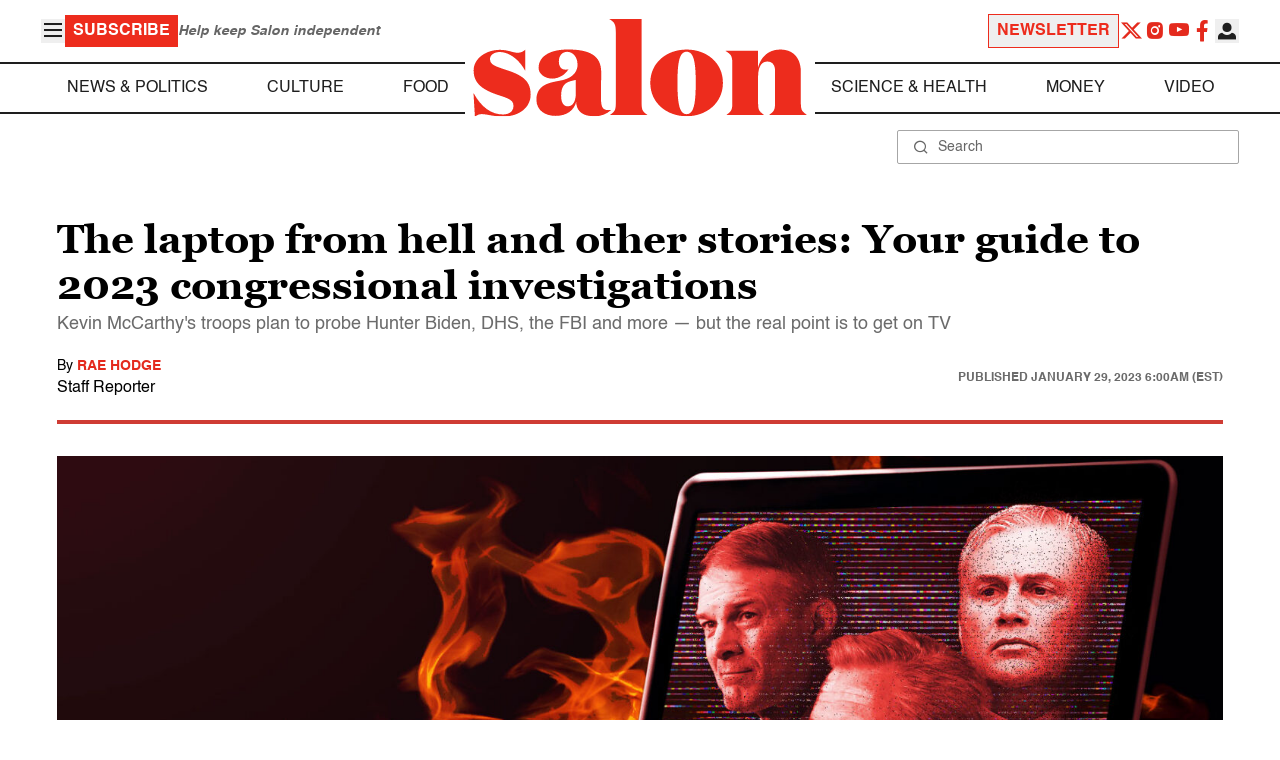

--- FILE ---
content_type: text/html
request_url: https://www.salon.com/2023/01/29/the-laptop-from-hell-and-other-stories-your-guide-to-2023-congressional-investigations/
body_size: 23352
content:
<!doctype html>
<html lang="en-US">
<head>
    <script>
        const subscriberUser = !!document.cookie.split('; ').find(row => row.startsWith('wordpress_subscriber_user='));
        
        const userDetails = subscriberUser ? JSON.parse(window.localStorage.getItem('userDetails')) : null;
        const darkModeEnabled = userDetails ? userDetails?.userPreferences?.darkMode === true : false;
        const stickyHeaderEnabled = userDetails ? userDetails?.userPreferences?.stickyHeader === true : false;
        const isPremium = userDetails ? userDetails?.accountPlan && userDetails?.accountPlan !== 'free' : false;
    
        if (darkModeEnabled) {
            document.documentElement.classList.add('dark');
        }

        if (isPremium) {
            document.documentElement.classList.add('premium');
        }
    </script>
    <!-- Google Tag Manager -->
    <script>(function(w,d,s,l,i){w[l]=w[l]||[];w[l].push({'gtm.start':
                new Date().getTime(),event:'gtm.js'});var f=d.getElementsByTagName(s)[0],
            j=d.createElement(s),dl=l!='dataLayer'?'&l='+l:'';j.async=true;j.src=
            'https://www.googletagmanager.com/gtm.js?id='+i+dl;f.parentNode.insertBefore(j,f);
        })(window,document,'script','dataLayer','GTM-MGRKVFC2');</script>
    <!-- End Google Tag Manager -->
    <meta charset="UTF-8" />
    <meta http-equiv="X-UA-Compatible" content="IE=edge">
    <meta name="viewport" content="width=device-width, initial-scale=1" />

    <!-- Google Fonts pre-connect 
    <link rel="preconnect" href="https://fonts.googleapis.com">
    <link rel="preconnect" href="https://fonts.gstatic.com" crossorigin> -->

    <!-- Favicons -->
    <link rel="apple-touch-icon" sizes="180x180" href="https://www.salon.com/app/themes/salon/assets/img/apple-touch-icon.png">
    <link rel="icon" type="image/png" sizes="32x32" href="https://www.salon.com/app/themes/salon/assets/img/favicon-32x32.png">
    <link rel="icon" type="image/png" sizes="16x16" href="https://www.salon.com/app/themes/salon/assets/img/favicon-16x16.png">
    <link rel="icon" type="image/png" href="https://www.salon.com/app/themes/salon/favicon.ico">
    <meta name="msapplication-TileColor" content="#000000">
    <meta name="theme-color" content="#ffffff">

    <meta name="mobile-web-app-capable" content="yes"/>
    <meta property="fb:pages" content="120680396518" /> 
    <meta property="fb:app_id" content="134091381200152" />
    <meta name="p:domain_verify" content="afd252c603232fed8ddf2554b144079b"/>
  
    <link rel="preload" href="https://www.salon.com/app/themes/salon/dist/assets/icomoon.woff" as="font" type="font/woff" crossorigin="anonymous">
    <link rel="preload" href="https://www.salon.com/app/themes/salon/dist/assets/Helvetica-Bold-subset.woff2" as="font" type="font/woff2" crossorigin="anonymous">
    <link rel="preload" href="https://www.salon.com/app/themes/salon/dist/assets/Helvetica-subset.woff2" as="font" type="font/woff2" crossorigin="anonymous">
    <link rel="preload" href="https://www.salon.com/app/themes/salon/dist/assets/Helvetica-Oblique-subset.woff2" as="font" type="font/woff2" crossorigin="anonymous">
    <link rel="preload" href="https://www.salon.com/app/themes/salon/dist/assets/Georgia-Bold-subset.woff2" as="font" type="font/woff2" crossorigin="anonymous">
    <link rel="preload" href="https://www.salon.com/app/themes/salon/dist/assets/TimesNewRoman-subset.woff2" as="font" type="font/woff2" crossorigin="anonymous">

    <meta name='robots' content='index, follow, max-image-preview:large, max-snippet:-1, max-video-preview:-1' />

	<!-- This site is optimized with the Yoast SEO Premium plugin v25.3.1 (Yoast SEO v25.3.1) - https://yoast.com/wordpress/plugins/seo/ -->
	<title>The laptop from hell and other stories: Your guide to 2023 congressional investigations - Salon.com</title>
	<meta name="description" content="Kevin McCarthy&#039;s troops plan to probe Hunter Biden, DHS, the FBI and more — but the real point is to get on TV" />
	<link rel="canonical" href="https://www.salon.com/2023/01/29/the-laptop-from-hell-and-other-stories-your-guide-to-2023-congressional-investigations/" />
	<meta property="og:locale" content="en_US" />
	<meta property="og:type" content="article" />
	<meta property="og:url" content="https://www.salon.com/2023/01/29/the-laptop-from-hell-and-other-stories-your-guide-to-2023-congressional-investigations/?utm_source=website&amp;utm_medium=social&amp;utm_campaign=ogshare&amp;utm_content=og" />
	<meta property="og:site_name" content="Salon.com" />
	<meta property="article:publisher" content="120680396518" />
	<meta property="article:published_time" content="2023-01-29T11:00:01+00:00" />
	<meta property="og:image" content="https://www.salon.com/app/uploads/2023/01/kevin_mccarthy_jim_jordan_james_comer_laptop_1405069219_974470028_1364519438_1242142290_1329938074_1.jpg" />
	<meta property="og:image:type" content="image/jpeg" />
	<meta property="og:image:width" content="1200"/>
	<meta property="og:image:height" content="628"/>
	<meta name="author" content="Rae Hodge" />
	<meta name="twitter:card" content="summary_large_image" />
	<meta name="twitter:title" content="Laptop from hell and other stories: Your guide to GOP investigations" />
	<meta name="twitter:image" content="https://www.salon.com/app/uploads/2023/01/kevin_mccarthy_jim_jordan_james_comer_laptop_1405069219_974470028_1364519438_1242142290_1329938074_1.jpg" />
	<meta name="twitter:label1" content="Written by" />
	<meta name="twitter:data1" content="Rae Hodge" />
	<meta name="twitter:label2" content="Est. reading time" />
	<meta name="twitter:data2" content="14 minutes" />
	<meta property="article:section" content="All Salon" />
	<meta property="article:section" content="News &amp; Politics" />
	<meta property="article:tag" content="House Committees" />
	<meta property="article:tag" content="Hunter Biden" />
	<meta property="article:tag" content="Joe Biden" />
	<meta property="article:tag" content="Kevin McCarthy" />
	<meta property="article:tag" content="reporting" />
	<meta property="article:tag" content="Republicans" />
	<meta property="article:author" content="Rae Hodge" />
	<!-- / Yoast SEO Premium plugin. -->


<link rel='stylesheet' id='global-salon-css' href='https://www.salon.com/app/themes/salon/dist/assets/global.css?ver=1.0.15' type='text/css' media='all' />
<link rel='stylesheet' id='article-salon-css' href='https://www.salon.com/app/themes/salon/dist/assets/article.css?ver=1.0.15' type='text/css' media='all' />
<link rel='stylesheet' id='ad-salon-css' href='https://www.salon.com/app/themes/salon/dist/assets/ad.css?ver=1.0.15' type='text/css' media='all' />

        <script>
            const site_htl_settings = {
                // TODO: See site/classes/functions.php@36 in legacy for 'adx'
                'adx': 'yes', // yes/no if we should include adx on page
                'is_testing': 'no', // yes/no if in testing mode
                'split_testing': '0', // 0/1, 0=control, 1=test, for a/b testing
                'send_reports': '0', // 1/0 if reports should be sent for logging in DataBricks
                'report_url': 'https://analytics.salon.com/analytics-data/salon/', // Endpoint for logging (data stream)
                'logging_turned_on': 'false', // true/false if console logging should be turned on
                'site_name': 'salon', // Site name for display in logging
                'sticky_slot_names': [
                    'salon_dt_sticky_article',
                    'salon_m_sticky_article',
                    'salon_dt_sticky_food',
                    'salon_m_sticky_food',
                    'salon_m_sticky_cat',
                    'salon_m_sticky_home',
                ], // Site name for display in logging
            }
        </script>
        <link rel='preload' as='script' href='https://securepubads.g.doubleclick.net/tag/js/gpt.js'>
        <script async src='https://htlbid.com/v3/salon.com/htlbid.js'></script>
        <!-- Start WKND tag. Deploy at the beginning of document head. -->
        <!-- Tag for Salon | Salon.com (salon.com) -->
        <script>
        if (typeof isPremium === 'undefined' || !isPremium) {
            (function(d) {
                var e = d.createElement('script');
                e.src = d.location.protocol + '//tag.wknd.ai/4847/i.js';
                e.async = true;
                d.getElementsByTagName('head')[0].appendChild(e);
            }(document));
        }
        </script>
        <!-- End WKND tag -->
        <script>
            if (!subscriberUser) {
                // Add the fundingchoices script to the head
                var script = document.createElement('script');
                script.src = 'https://fundingchoicesmessages.google.com/i/pub-2575788690798282?ers=1';
                script.async = true;
                script.nonce = 'ZGji1MGG73JgcFq9PNV6dQ';

                // Add second script to the head
                var script2 = document.createElement('script');
                script2.nonce = 'ZGji1MGG73JgcFq9PNV6dQ';
                script2.innerHTML = '(function() {function signalGooglefcPresent() {if (!window.frames["googlefcPresent"]) {if (document.body) {const iframe = document.createElement("iframe"); iframe.style = "width: 0; height: 0; border: none; z-index: -1000; left: -1000px; top: -1000px;"; iframe.style.display = "none"; iframe.name = "googlefcPresent"; document.body.appendChild(iframe);} else {setTimeout(signalGooglefcPresent, 0);}}}signalGooglefcPresent();})();';

                // Add both scripts to head
                document.head.appendChild(script);
                document.head.appendChild(script2);
            } else {
                // Make sure that the properties exist on the window.
                window.googlefc = window.googlefc || {};
                window.googlefc.ccpa = window.googlefc.ccpa || {}
                window.googlefc.callbackQueue = window.googlefc.callbackQueue || [];

                // To guarantee functionality, this must go before the FC tag on the page.
                googlefc.controlledMessagingFunction = (message) => {
                    message.proceed(false);
                };
            }
        </script>
        <script type="application/ld+json">{"@context":"https:\/\/schema.org","@graph":[{"@type":"Organization","url":"https:\/\/www.salon.com\/","sameAs":["https:\/\/www.facebook.com\/salon","https:\/\/www.instagram.com\/salonofficial","https:\/\/x.com\/salon","https:\/\/www.instagram.com\/salondotcom\/"],"logo":{"@type":"ImageObject","url":"https:\/\/www.salon.com\/app\/themes\/salon\/assets\/img\/salon-logo.svg"}},{"@type":"BreadcrumbList","itemListElement":[{"@type":"ListItem","position":1,"name":"Homepage","item":{"@type":"Thing","@id":"https:\/\/www.salon.com"}},{"@type":"ListItem","position":2,"name":"News &amp; Politics Articles","item":{"@type":"Thing","@id":"https:\/\/www.salon.com\/category\/news-and-politics"}},{"@type":"ListItem","position":3,"name":"Rae Hodge's Articles","item":{"@type":"Thing","@id":"https:\/\/www.salon.com\/writer\/rae_hodge"}}]},{"@type":"NewsArticle","headline":"The laptop from hell and other stories: Your guide to 2023 congressional investigations","url":"https:\/\/www.salon.com\/2023\/01\/29\/the-laptop-from-hell-and-other-stories-your-guide-to-2023-congressional-investigations\/","thumbnailUrl":"https:\/\/www.salon.com\/app\/uploads\/2023\/01\/kevin_mccarthy_jim_jordan_james_comer_laptop_1405069219_974470028_1364519438_1242142290_1329938074_1-150x150.jpg","alternativeHeadline":"Kevin McCarthy's troops plan to probe Hunter Biden, DHS, the FBI and more \u2014 but the real point is to get on TV","dateCreated":"2023-01-29T11:00:01+00:00","datePublished":"2023-01-29T11:00:01+00:00","dateModified":"2023-01-29T03:08:12+00:00","articleSection":"All Salon, News &amp; Politics","image":["https:\/\/www.salon.com\/app\/uploads\/2023\/01\/kevin_mccarthy_jim_jordan_james_comer_laptop_1405069219_974470028_1364519438_1242142290_1329938074_1-150x150.jpg","https:\/\/www.salon.com\/app\/uploads\/2023\/01\/kevin_mccarthy_jim_jordan_james_comer_laptop_1405069219_974470028_1364519438_1242142290_1329938074_1-300x200.jpg","https:\/\/www.salon.com\/app\/uploads\/2023\/01\/kevin_mccarthy_jim_jordan_james_comer_laptop_1405069219_974470028_1364519438_1242142290_1329938074_1-1024x683.jpg","https:\/\/www.salon.com\/app\/uploads\/2023\/01\/kevin_mccarthy_jim_jordan_james_comer_laptop_1405069219_974470028_1364519438_1242142290_1329938074_1.jpg"],"keywords":"House Committees, Hunter Biden, Joe Biden, Kevin McCarthy, reporting, Republicans","description":"","author":[{"@type":"Person","name":"Rae Hodge","jobTitle":"Staff Reporter","description":"Rae Hodge is a science reporter for Salon. Her data-driven, investigative coverage spans more than a decade, including prior roles with CNET, the AP, NPR, the BBC and others. She can be found on Mastodon at @raehodge@newsie.social.\u00a0","url":"https:\/\/www.salon.com\/writer\/rae_hodge","sameAs":["https:\/\/x.com\/RaeHodge"]}],"publisher":{"@type":"Organization","name":"Salon.com","logo":{"@type":"ImageObject","url":"https:\/\/www.salon.com\/app\/themes\/salon\/assets\/img\/salon-logo.svg"}},"mainEntityOfPage":{"@type":"WebPage","@id":"https:\/\/www.salon.com\/2023\/01\/29\/the-laptop-from-hell-and-other-stories-your-guide-to-2023-congressional-investigations\/"}}]}</script>

    <!--<script src="https://www.google.com/recaptcha/api.js?render=6LckLQkrAAAAABD30EsnOQxmtgweb-aPZojeUU3v" async defer></script>-->
    <script>
        let siteUrl = 'https://www.salon.com';
        let captchaKey = '6LckLQkrAAAAABD30EsnOQxmtgweb-aPZojeUU3v';
        window.fbAsyncInit = function() {
            FB.init({
                appId      : '134091381200152',
                cookie     : true,
                xfbml      : true,
                version    : 'v21.0'
            });
            FB.AppEvents.logPageView();
        };

        (function(d, s, id){
            var js, fjs = d.getElementsByTagName(s)[0];
            if (d.getElementById(id)) {return;}
            js = d.createElement(s); js.id = id;
            js.src = "https://connect.facebook.net/en_US/sdk.js";
            fjs.parentNode.insertBefore(js, fjs);
        }(document, 'script', 'facebook-jssdk'));
    </script>

      
<!-- Chartbeat -->
<script type="text/javascript">
(function() {
    
    let userType = 'anon';

    if (subscriberUser) {
        
        if (isPremium) {
            userType = 'paid';
        }
        else {
            userType = 'lgdin';
        }
    }

    let path = window.location.pathname;
    var _sf_async_config = window._sf_async_config = (window._sf_async_config || {});
    _sf_async_config.uid = 1614;
    _sf_async_config.domain = 'salon.com'; //CHANGE THIS TO THE ROOT DOMAIN
    _sf_async_config.flickerControl = false;
    _sf_async_config.path = path;
    _sf_async_config.sections = "News & Politics"; // CHANGE THIS TO YOUR SECTION NAME(s)
    _sf_async_config.authors = "rae_hodge"; // CHANGE THIS TO YOUR AUTHOR NAME(s)

    var _cbq = window._cbq = (window._cbq || []);
    _cbq.push(["_acct", userType]);

    function loadChartbeat() {
        var e = document.createElement('script');
        var n = document.getElementsByTagName('script')[0];
        e.type = 'text/javascript';
        e.async = true;
        e.src = '//static.chartbeat.com/js/chartbeat.js';;
        n.parentNode.insertBefore(e, n);
    }
    loadChartbeat();
})();
</script>
<script async src="//static.chartbeat.com/js/chartbeat_mab.js"></script>
    
<script type="text/javascript">
(function() {
    'use strict';

    // 5x5 Cookie Syncing Implementation
    var script = document.createElement('script');
    script.src = 'https://a.usbrowserspeed.com/cs?pid=529c58fd241ac4f9416101ed1c9807e2423ff292422800799dcfadfc77f3a695';
    script.async = true;
    script.type = 'text/javascript';

    // Add error handling
    script.onerror = function() {
        if (window.console && console.warn) {
            console.warn('5x5 cookie sync script failed to load');
        }
    };

    // Append to body when DOM is ready
    if (document.readyState === 'loading') {
        document.addEventListener('DOMContentLoaded', function() {
            document.body.appendChild(script);
        });
    } else {
        document.body.appendChild(script);
    }
})();
</script>

<script type="text/javascript">
    (function() {
        'use strict';

        // SHA-256 Hashing with normalization
        async function hashEmail(email = '') {
            if (!email) return '';

            email = String(email).trim().toLowerCase();

            if (email.endsWith('@gmail.com')) {
                let [username, domain] = email.split('@');
                username = username.replace(/\./g, '');
                const plusIndex = username.indexOf('+');
                if (plusIndex !== -1) {
                    username = username.slice(0, plusIndex);
                }
                email = `${username}@${domain}`;
            }

            const data = new TextEncoder().encode(email);
            const hashBuffer = await crypto.subtle.digest('SHA-256', data);
            return Array.from(new Uint8Array(hashBuffer))
                .map(b => b.toString(16).padStart(2, '0'))
                .join('');
        }

        // Send hash to Aditude wrapper
        function sendToAditude(hash) {
            if (!hash) return;

            window.tude = window.tude || { cmd: [] };
            window.tude.cmd.push(function() {
                try {
                    window.tude.setIdProfile({ e: hash });
                } catch (e) {
                }
            });
        }

        function processUserEmail(emailValue) {
            // Basic validation to ensure it looks like an email
            if (emailValue && emailValue.includes('@') && emailValue.includes('.')) {
                hashEmail(emailValue).then(hash => sendToAditude(hash));
            }
        }

        // --- Input Capture (Forms) ---
        document.addEventListener('DOMContentLoaded', function() {

            /**
             * Helper function to attach event listeners to forms.
             * @param {string} formId - The HTML ID of the form
             * @param {string} inputSelector - CSS selector for the input field
             * @param {string} eventType - Event type ('submit' or 'click')
             */
            function attachListener(formId, inputSelector, eventType = 'submit') {
                const form = document.getElementById(formId);
                if (!form) return; // Exit if form is not on the current page

                // For 'click', attach to the button inside the form. For 'submit', attach to the form itself.
                const trigger = eventType === 'click' ? form.querySelector('button') : form;

                if (trigger) {
                    trigger.addEventListener(eventType, function() {
                        const input = form.querySelector(inputSelector);
                        if (input) processUserEmail(input.value);
                    });
                }
            }

            // Newsletters
            attachListener('subscribe_newsletter', 'input[name="email"]');

            // Newsletter CTA
            attachListener('newsletter-cta-form', '#email');

            // Login
            attachListener('loginForm', 'input[name="username"]', 'click');

            // Signup
            attachListener('signupForm', 'input[name="email"]', 'click');
        });

        // --- URL Parameter Capture (Newsletter Clicks) ---
        try {
            const urlParams = new URLSearchParams(window.location.search);
            const emailFromUrl = urlParams.get('email') || urlParams.get('e') || urlParams.get('utm_email');

            if (emailFromUrl) {
                processUserEmail(emailFromUrl);
            }
        } catch (e) {
        }

        // --- 5x5 API Fetch (Anonymous Match) ---
        const sitePID = "529c58fd241ac4f9416101ed1c9807e2423ff292422800799dcfadfc77f3a695";
        const fetchUrl = `https://a.usbrowserspeed.com/cs?pid=${encodeURIComponent(sitePID)}`;

        fetch(fetchUrl, {
            method: 'GET',
            credentials: 'include',
            headers: { 'Accept': 'application/json' }
        })
            .then(response => {
                const contentType = response.headers.get('Content-Type') || '';
                return contentType.includes('application/json') ? response.json() : null;
            })
            .then(data => {
                // Check if API returned a hash
                if (data && data.sha256_lower_case) {
                    sendToAditude(data.sha256_lower_case);
                }
            })
            .catch(() => {
            });


    })();
</script>

    <script src="https://accounts.google.com/gsi/client" async defer></script>
     <!-- Google Analytics -->
    <script>
        (function(i,s,o,g,r,a,m){i['GoogleAnalyticsObject']=r;i[r]=i[r]||function(){
        (i[r].q=i[r].q||[]).push(arguments)},i[r].l=1*new Date();a=s.createElement(o),
        m=s.getElementsByTagName(o)[0];a.async=1;a.src=g;m.parentNode.insertBefore(a,m)
        })(window,document,'script','https://www.google-analytics.com/analytics.js','ga');
    </script>
    <script>
        ga('create', 'UA-1232497-1', 'auto');
    </script>
    <!-- End Google Analytics -->
</head>
<body class="post-template-default single single-post postid-837338 single-format-standard">
    <script>
        if (stickyHeaderEnabled) {
            document.body.setAttribute('data-fixed', 'true');
        } else {
            document.body.removeAttribute('data-fixed');
        }
    </script>
    <!-- Google Tag Manager (noscript) -->
    <noscript><iframe src="https://www.googletagmanager.com/ns.html?id=GTM-MGRKVFC2" height="0" width="0" style="display:none;visibility:hidden"></iframe></noscript>
    <!-- End Google Tag Manager (noscript) -->
    
    <div class="loader-modal">
    <div></div>
</div>

    <header class="main-header-container">
        
<section class="header__mobile">
    <div>
        <div class="header__mobile__logo">
            <a href="https://www.salon.com" aria-label="To Salon Homepage">
                <img class="-mt-2.5" src="https://www.salon.com/app/themes/salon/assets/img/mobile-logo.svg" width="136" height="40" alt="Salon logo" />
            </a>
        </div>
        <div class="header__mobile__actions">
            <a href="https://www.salon.com/premium?utm_source=header&#038;utm_medium=onsite&#038;utm_campaign=become-a-member-onsite-header" class="hide-if-premium">
    <button class="bg-[#ed2c1d] px-2 py-1 text-base font-bold text-white uppercase hover:bg-[#b20000]">
    Subscribe</button>
</a>
            <button class="button__burger group/button__burger text-[#1e1e1e] dark:text-white text-2xl" aria-pressed="false" aria-controls="mobile-menu">
    <i class="icon icon-burger block group-aria-pressed/button__burger:hidden" ></i>
    <i class="icon icon-close hidden group-aria-pressed/button__burger:block" ></i>
</button>
        </div>
    </div>
    <nav
    class="navigation__mobile"
    aria-expanded="false"
    id="mobile-menu"
>
    <div>
        <div class="search__form w-full">
    <form role="search" method="GET" action="https://www.salon.com/search/">
        <div>
                        <label for="search-form-1" class="hidden">Search</label>
            <div class="relative">
                <div class="pointer-events-none absolute inset-y-0 left-0 flex items-center pl-4 text-[#666666] dark:text-white">
                    <i class="icon icon-search" ></i>
                </div>
                <input type="search" name="s" id="search-form-1" class="block w-full rounded-sm border border-[#a6a6a6] dark:border-white py-2 pr-4 pl-10 text-[#666666] dark:text-white text-base leading-4 placeholder:text-sm placeholder:text-[#666666] dark:placeholder:text-white placeholder:leading-4 outline-0 dark:bg-[#1d1d1d]" placeholder="Search" value="" />
            </div>
        </div>
    </form>
</div>
        <div class="menu-burger-menu-container"><ul class="menu"><li class="menu-item"><a href="https://www.salon.com/category/news-and-politics">News &amp; Politics</a></li>
<li class="menu-item"><a href="https://www.salon.com/category/culture">Culture</a></li>
<li class="menu-item"><a href="https://www.salon.com/category/food">Food</a></li>
<li class="menu-item"><a href="https://www.salon.com/category/science-and-health">Science &amp; Health</a></li>
<li class="menu-item"><a href="https://www.salon.com/category/money">Money</a></li>
<li class="menu-item"><a href="https://www.salon.com/category/life-stories">Life Stories</a></li>
<li class="menu-item"><a href="https://www.salon.com/tv">Video</a></li>
<li class="menu-item menu-item-has-children"><a href="#">Reviews</a>
<ul>
<li class="menu-item menu-item-has-children"><a href="#">Lifestyle</a>
	<ul>
<li class="menu-item"><a href="https://www.salon.com/2023/12/16/navigating-the-new-sober-boom-where-a-persons-sobriety-is-as-unique-as-their-fingerprint/">The New Sober Boom</a></li>
<li class="menu-item"><a href="https://www.salon.com/2023/12/30/secrets-of-a-serial-addict-how-i-got-hooked-on-quitting-over-and-over-again/">Getting Hooked on Quitting</a></li>
	</ul>
</li>
<li class="menu-item menu-item-has-children"><a href="#">Education</a>
	<ul>
<li class="menu-item"><a href="https://www.salon.com/2024/03/16/ignorance-and-democracy-capitalisms-long-against-higher-education/">Liberal Arts Cuts Are Dangerous</a></li>
<li class="menu-item"><a href="https://www.salon.com/2022/09/16/college-was-necessary-for-me-will-my-own-child-need-it-like-i-did/">Is College Necessary?</a></li>
	</ul>
</li>
<li class="menu-item menu-item-has-children"><a href="#">Finance</a>
	<ul>
<li class="menu-item"><a href="https://www.salon.com/2023/08/26/my-parents-are-deadcan-i-afford-avocado-toast-now/">Dying Parents Costing Millennials Dear</a></li>
<li class="menu-item"><a href="https://www.salon.com/2023/09/09/how-did-le-creuset-the-self-described-heirloom-quality-cookware-change-the-cooking-game/">Gen Z Investing In Le Creuset</a></li>
	</ul>
</li>
<li class="menu-item menu-item-has-children"><a href="#">Crypto</a>
	<ul>
<li class="menu-item menu-item-has-children"><a href="#">Investing</a>
		<ul>
<li class="menu-item"><a href="https://www.salon.com/2023/03/23/on-thursdays-we-wear-orange-sec-sues-lindsay-lohan-and-others-over-crypto-money-laundering-scam/">SEC vs Celebrity Crypto Promoters</a></li>
<li class="menu-item"><a href="https://www.salon.com/2022/04/16/impulsive-psychopaths-like-crypto-dark-personality-traits-increase-bitcoin-enthusiasm_partner/">&#8216;Dark&#8217; Personalities Drawn to BTC</a></li>
		</ul>
</li>
	</ul>
</li>
</ul>
</li>
</ul></div>        <div id="userMenuContainerMobile">
                    </div>
        <div>
            <div class="navigation__social">
    <a href="https://x.com/Salon" target="_blank">
        <i class="icon icon-twitter" ></i>
    </a>
    <a href="https://www.instagram.com/salonofficial" target="_blank">
        <i class="icon icon-instagram" ></i>
    </a>
    <a href="https://www.youtube.com/user/SalonDotCom" target="_blank">
        <i class="icon icon-youtube" ></i>
    </a>
    <a href="https://www.facebook.com/salon" target="_blank">
        <i class="icon icon-facebook" ></i>
    </a>
    <a href="https://www.tiktok.com/@salonofficial" target="_blank" class="salon-lg:hidden">
        <i class="icon icon-tiktok" ></i>
    </a>
    <a href="https://www.reddit.com/domain/salon.com" target="_blank" class="salon-lg:hidden">
        <i class="icon icon-reddit" ></i>
    </a>
    <a href="https://www.linkedin.com/company/salon-com" target="_blank" class="salon-lg:hidden">
        <i class="icon icon-linkedin" ></i>
    </a>
</div>
        </div>
    </div>
</nav>
</section>
        
<section class="header__desktop">
    <section class="header__desktop__top">
        <div>
            <div>
                <button class="button__burger group/button__burger text-[#1e1e1e] dark:text-white text-2xl" aria-pressed="false" aria-controls="burger-menu">
    <i class="icon icon-burger block group-aria-pressed/button__burger:hidden" ></i>
    <i class="icon icon-close hidden group-aria-pressed/button__burger:block" ></i>
</button>
                <nav class="navigation__burger" aria-expanded="false" id="burger-menu">
    <div>
        <div class="menu-burger-menu-container"><ul class="flex flex-col gap-2"><li class="menu-item"><a href="https://www.salon.com/category/news-and-politics">News &amp; Politics</a></li>
<li class="menu-item"><a href="https://www.salon.com/category/culture">Culture</a></li>
<li class="menu-item"><a href="https://www.salon.com/category/food">Food</a></li>
<li class="menu-item"><a href="https://www.salon.com/category/science-and-health">Science &amp; Health</a></li>
<li class="menu-item"><a href="https://www.salon.com/category/money">Money</a></li>
<li class="menu-item"><a href="https://www.salon.com/category/life-stories">Life Stories</a></li>
<li class="menu-item"><a href="https://www.salon.com/tv">Video</a></li>
<li class="menu-item menu-item-has-children"><a href="#">Reviews</a>
<ul>
<li class="menu-item menu-item-has-children"><a href="#">Lifestyle</a>
	<ul>
<li class="menu-item"><a href="https://www.salon.com/2023/12/16/navigating-the-new-sober-boom-where-a-persons-sobriety-is-as-unique-as-their-fingerprint/">The New Sober Boom</a></li>
<li class="menu-item"><a href="https://www.salon.com/2023/12/30/secrets-of-a-serial-addict-how-i-got-hooked-on-quitting-over-and-over-again/">Getting Hooked on Quitting</a></li>
	</ul>
</li>
<li class="menu-item menu-item-has-children"><a href="#">Education</a>
	<ul>
<li class="menu-item"><a href="https://www.salon.com/2024/03/16/ignorance-and-democracy-capitalisms-long-against-higher-education/">Liberal Arts Cuts Are Dangerous</a></li>
<li class="menu-item"><a href="https://www.salon.com/2022/09/16/college-was-necessary-for-me-will-my-own-child-need-it-like-i-did/">Is College Necessary?</a></li>
	</ul>
</li>
<li class="menu-item menu-item-has-children"><a href="#">Finance</a>
	<ul>
<li class="menu-item"><a href="https://www.salon.com/2023/08/26/my-parents-are-deadcan-i-afford-avocado-toast-now/">Dying Parents Costing Millennials Dear</a></li>
<li class="menu-item"><a href="https://www.salon.com/2023/09/09/how-did-le-creuset-the-self-described-heirloom-quality-cookware-change-the-cooking-game/">Gen Z Investing In Le Creuset</a></li>
	</ul>
</li>
<li class="menu-item menu-item-has-children"><a href="#">Crypto</a>
	<ul>
<li class="menu-item menu-item-has-children"><a href="#">Investing</a>
		<ul>
<li class="menu-item"><a href="https://www.salon.com/2023/03/23/on-thursdays-we-wear-orange-sec-sues-lindsay-lohan-and-others-over-crypto-money-laundering-scam/">SEC vs Celebrity Crypto Promoters</a></li>
<li class="menu-item"><a href="https://www.salon.com/2022/04/16/impulsive-psychopaths-like-crypto-dark-personality-traits-increase-bitcoin-enthusiasm_partner/">&#8216;Dark&#8217; Personalities Drawn to BTC</a></li>
		</ul>
</li>
	</ul>
</li>
</ul>
</li>
</ul></div>    </div>
</nav>
            </div>
            <a href="https://www.salon.com/premium?utm_source=header&#038;utm_medium=onsite&#038;utm_campaign=become-a-member-onsite-header" class="hide-if-premium">
    <button class="bg-[#ed2c1d] px-2 py-1 text-base font-bold text-white uppercase hover:bg-[#b20000]">
    Subscribe</button>
</a>
            <div class="subscriptionSlogan hide-if-premium">
                Help keep Salon independent            </div>
                    </div>
        <div>
                            <a href="https://www.salon.com/newsletter?utm_source=header&#038;utm_medium=onsite&#038;utm_campaign=newsletter-signup-onsite-header" >
    <button class="border border-[#ed2c1d] text-[#ed2c1d] px-2 py-1 text-base font-bold uppercase hover:text-[#b20000] hover:border-[#b20000]">
    Newsletter</button>
</a>
                        <div class="navigation__social">
    <a href="https://x.com/Salon" target="_blank">
        <i class="icon icon-twitter" ></i>
    </a>
    <a href="https://www.instagram.com/salonofficial" target="_blank">
        <i class="icon icon-instagram" ></i>
    </a>
    <a href="https://www.youtube.com/user/SalonDotCom" target="_blank">
        <i class="icon icon-youtube" ></i>
    </a>
    <a href="https://www.facebook.com/salon" target="_blank">
        <i class="icon icon-facebook" ></i>
    </a>
    <a href="https://www.tiktok.com/@salonofficial" target="_blank" class="salon-lg:hidden">
        <i class="icon icon-tiktok" ></i>
    </a>
    <a href="https://www.reddit.com/domain/salon.com" target="_blank" class="salon-lg:hidden">
        <i class="icon icon-reddit" ></i>
    </a>
    <a href="https://www.linkedin.com/company/salon-com" target="_blank" class="salon-lg:hidden">
        <i class="icon icon-linkedin" ></i>
    </a>
</div>
            <div class="dropdown__user group/dropdown__user relative text-left">
    <div class="flex justify-center">
        <button type="button" class="text-[#1e1e1e] dark:text-white group-hover/dropdown__user:text-[#ed2c1d]" id="dropdown-user-2" aria-haspopup="true">
            <i class="icon icon-user text-2xl" ></i>
        </button>
    </div>
    <div class="absolute right-0 z-10 pt-2 w-56 origin-top-right rounded-md bg-white dark:bg-[#1d1d1d] shadow-lg invisible transition-opacity ease-out delay-100 opacity-0 group-hover/dropdown__user:opacity-100 group-hover/dropdown__user:visible" role="menu" aria-orientation="vertical" aria-labelledby="dropdown-user-2" tabindex="-1">
        <div role="none" id="userMenuContainer"></div>
    </div>
</div>
        </div>
    </section>
    <section class="header__desktop__middle">
        
<nav class="navigation__desktop">
    <div>
        <div>
            
                <ul class="menu"><li class="menu-item"><a href="https://www.salon.com/category/news-and-politics">News &amp; Politics</a></li><li class="menu-item"><a href="https://www.salon.com/category/culture">Culture</a></li><li class="menu-item"><a href="https://www.salon.com/category/food">Food</a></li></ul>            <div class="logo__desktop">
                <a href="https://www.salon.com" aria-label="To Salon Homepage">
                    <img src="https://www.salon.com/app/themes/salon/assets/img/salon-logo.svg" width="341" height="100" alt="Salon logo" />
                </a>
            </div>
                <ul class="menu"><li class="menu-item"><a href="https://www.salon.com/category/science-and-health">Science &amp; Health</a></li><li class="menu-item"><a href="https://www.salon.com/category/money">Money</a></li><li class="menu-item"><a href="https://www.salon.com/tv">Video</a></li></ul>                    </div>
    </div>
</nav>
    </section>
    <section class="header__desktop__bottom">
        <div>
            <div class="search__form w-full">
    <form role="search" method="GET" action="https://www.salon.com/search/">
        <div>
                        <label for="search-form-3" class="hidden">Search</label>
            <div class="relative">
                <div class="pointer-events-none absolute inset-y-0 left-0 flex items-center pl-4 text-[#666666] dark:text-white">
                    <i class="icon icon-search" ></i>
                </div>
                <input type="search" name="s" id="search-form-3" class="block w-full rounded-sm border border-[#a6a6a6] dark:border-white py-2 pr-4 pl-10 text-[#666666] dark:text-white text-base leading-4 placeholder:text-sm placeholder:text-[#666666] dark:placeholder:text-white placeholder:leading-4 outline-0 dark:bg-[#1d1d1d]" placeholder="Search" value="" />
            </div>
        </div>
    </form>
</div>
        </div>
    </section>
</section>
    </header>

    <main class="main-container">

<div class="articles">
    <section class="ad__container hide-if-premium  sample hidden">
    <div>
                    <div class="title ">
                Advertisement:            </div>
                <div class="banner ">
            <template
    class="ad__template sample"
    data-slot=""
    data-targeting="slot_number"
    data-number="01"></template>
        </div>
    </div>
</section>
            <article id="post-837338" class="single-column post-837338 post type-post status-publish format-standard has-post-thumbnail hentry category-all-salon category-news-and-politics tag-house-committees tag-hunter-biden tag-joe-biden tag-kevin-mccarthy tag-reporting tag-republicans" data-post-id="837338">
    <!-- TODO: Add the preview message here ... -->
    
<section class="article__title">
        <h1>The laptop from hell and other stories: Your guide to 2023 congressional investigations</h1>
    <h2>Kevin McCarthy's troops plan to probe Hunter Biden, DHS, the FBI and more — but the real point is to get on TV</h2>
    <div class="writers">
                    <div>
                <div class="by">
                    <span>By</span>
                                            <a href="https://www.salon.com/writer/rae_hodge">
                            Rae Hodge                        </a>
                                                            </div>
                                    <div>
                        Staff Reporter                    </div>
                            </div>
                <div class="date">
                            <h3>
                    <span>Published</span>
                    <time datetime="2023-01-29T06:00:01-05:00">
                        January 29, 2023 6:00AM (EST)                    </time>
                </h3>
                    </div>
    </div>
</section>
    <section class="article__feature">
    <!-- TODO: Add the featured video here... -->
        <div class="attachment__image">
    <div class="image ">
        <img width="1692" height="1128" src="https://www.salon.com/app/uploads/2023/01/kevin_mccarthy_jim_jordan_james_comer_laptop_1405069219_974470028_1364519438_1242142290_1329938074_1.jpg" class=" attachment-full size-full position-center" alt="Kevin McCarthy, Jim Jordan and James Comer on a laptop (Photo illustration by Salon/Getty Images)" sizes="(max-width: 1692px) 100vw, 1692px" decoding="async" fetchpriority="high" srcset="https://www.salon.com/app/uploads/2023/01/kevin_mccarthy_jim_jordan_james_comer_laptop_1405069219_974470028_1364519438_1242142290_1329938074_1.jpg 1692w, https://www.salon.com/app/uploads/2023/01/kevin_mccarthy_jim_jordan_james_comer_laptop_1405069219_974470028_1364519438_1242142290_1329938074_1-300x200.jpg 300w, https://www.salon.com/app/uploads/2023/01/kevin_mccarthy_jim_jordan_james_comer_laptop_1405069219_974470028_1364519438_1242142290_1329938074_1-1024x683.jpg 1024w, https://www.salon.com/app/uploads/2023/01/kevin_mccarthy_jim_jordan_james_comer_laptop_1405069219_974470028_1364519438_1242142290_1329938074_1-768x512.jpg 768w, https://www.salon.com/app/uploads/2023/01/kevin_mccarthy_jim_jordan_james_comer_laptop_1405069219_974470028_1364519438_1242142290_1329938074_1-1536x1024.jpg 1536w, https://www.salon.com/app/uploads/2023/01/kevin_mccarthy_jim_jordan_james_comer_laptop_1405069219_974470028_1364519438_1242142290_1329938074_1-354x236.jpg 354w" />    </div>
            <div class="alt-text">
            Kevin McCarthy, Jim Jordan and James Comer on a laptop (Photo illustration by Salon/Getty Images)        </div>
    </div>
</section>
    <section class="main">
        <div>
            <!-- TODO: Add the functionality for the article sharing here ... -->
            
<section class="article__share">
            <a href="https://www.facebook.com/sharer/sharer.php?u=https%3A%2F%2Fwww.salon.com%2F2023%2F01%2F29%2Fthe-laptop-from-hell-and-other-stories-your-guide-to-2023-congressional-investigations%2F&#038;utm_source=facebook&#038;utm_medium=social&#038;utm_campaign=socialbuttons&#038;utm_content=share_button" class="button__share group/button__share flex items-center bg-[#5f5f5f] rounded text-white hover:text-white hover:no-underline h-8 max-w-[115px] min-[801px]:w-full transition-colors relative hover:bg-[#3a5697]" rel="nofollow">
    <i class="icon icon-facebook bg-[#797777] fill-white max-w-9 !w-9 shrink-0 !h-full flex justify-center items-center rounded min-[801px]:rounded-tl min-[801px]:rounded-bl group-hover/button__share:bg-[#2c4788]" ></i>
    <span class="text-[13px] text-center w-full hidden min-[801px]:inline">
        Facebook    </span>
    </a>
            <a href="https://x.com/share?url=https%3A%2F%2Fwww.salon.com%2F2023%2F01%2F29%2Fthe-laptop-from-hell-and-other-stories-your-guide-to-2023-congressional-investigations%2F&#038;text=The+laptop+from+hell+and+other+stories%3A+Your+guide+to+2023+congressional+investigations&#038;utm_source=twitter&#038;utm_medium=social&#038;utm_campaign=socialbuttons&#038;utm_content=share_button" class="button__share group/button__share flex items-center bg-[#5f5f5f] rounded text-white hover:text-white hover:no-underline h-8 max-w-[115px] min-[801px]:w-full transition-colors relative hover:bg-[#03a2e0]" rel="nofollow">
    <i class="icon icon-twitter bg-[#797777] fill-white max-w-9 !w-9 shrink-0 !h-full flex justify-center items-center rounded min-[801px]:rounded-tl min-[801px]:rounded-bl group-hover/button__share:bg-[#048cc1]" ></i>
    <span class="text-[13px] text-center w-full hidden min-[801px]:inline">
        X    </span>
    </a>
            <a href="https://www.reddit.com/submit?url=https%3A%2F%2Fwww.salon.com%2F2023%2F01%2F29%2Fthe-laptop-from-hell-and-other-stories-your-guide-to-2023-congressional-investigations%2F&#038;title=The+laptop+from+hell+and+other+stories%3A+Your+guide+to+2023+congressional+investigations&#038;utm_source=reddit&#038;utm_medium=social&#038;utm_campaign=socialbuttons&#038;utm_content=share_button" class="button__share group/button__share flex items-center bg-[#5f5f5f] rounded text-white hover:text-white hover:no-underline h-8 max-w-[115px] min-[801px]:w-full transition-colors relative hover:bg-[#ff661e]" rel="nofollow">
    <i class="icon icon-reddit bg-[#797777] fill-white max-w-9 !w-9 shrink-0 !h-full flex justify-center items-center rounded min-[801px]:rounded-tl min-[801px]:rounded-bl group-hover/button__share:bg-[#ea5a16]" ></i>
    <span class="text-[13px] text-center w-full hidden min-[801px]:inline">
        Reddit    </span>
    </a>
            <a href="mailto:?subject=The%20laptop%20from%20hell%20and%20other%20stories%3A%20Your%20guide%20to%202023%20congressional%20investigations&#038;body=Check%20out%20this%20article%21%20https%3A%2F%2Fwww.salon.com%2F2023%2F01%2F29%2Fthe-laptop-from-hell-and-other-stories-your-guide-to-2023-congressional-investigations%2F%3Futm_source%3Demail%26utm_medium%3Dsocial%26utm_campaign%3Dsocialbuttons%26utm_content%3Dshare_button" class="button__share group/button__share flex items-center bg-[#5f5f5f] rounded text-white hover:text-white hover:no-underline h-8 max-w-[115px] min-[801px]:w-full transition-colors relative hover:bg-[#3d4e66]" >
    <i class="icon icon-email bg-[#797777] fill-white max-w-9 !w-9 shrink-0 !h-full flex justify-center items-center rounded min-[801px]:rounded-tl min-[801px]:rounded-bl group-hover/button__share:bg-[#2d394a]" ></i>
    <span class="text-[13px] text-center w-full hidden min-[801px]:inline">
        Email    </span>
    </a>
        <div class="article__title-badges">
        <div class="google-preferred-source-container">
            <a
                class="google-preferred-source"
                href="https://www.google.com/preferences/source?q=salon.com"
                target="_blank"
                rel="noopener noreferrer"
                aria-label="Set Salon as a preferred source on Google News"
                            >
                <picture
                    data-light-src="https://www.salon.com/app/themes/salon/assets/img/google_preferred_source_badge_light@2x.png"
                    data-dark-src="https://www.salon.com/app/themes/salon/assets/img/google_preferred_source_badge_dark@2x.png"
                >
                    <source srcset="https://www.salon.com/app/themes/salon/assets/img/google_preferred_source_badge_light@2x.png" media="(prefers-color-scheme: dark)">
                    <img
                        src="https://www.salon.com/app/themes/salon/assets/img/google_preferred_source_badge_light@2x.png"
                        alt="Set Salon as a preferred source on Google News"
                        loading="lazy"
                        width="676"
                        height="213"
                    >
                </picture>
            </a>
        </div>
    </div>
    <template id="save-article-button">
        
<button type="button" id="saveArticleBtn-6022" onclick="saveArticle(this.id);" class="button__tertiary group/button__tertiary border-2 border-[#5f5f5f] rounded text-[#5f5f5f] text-sm font-bold px-2 py-1 h-8 lowercase flex items-center gap-x-1.5 hover:text-[#e42416] hover:border-[#e42416]">
            <i class="icon icon-save !h-4 !w-3 text-[#5f5f5f] group-hover/button__tertiary:text-[#e42416] text-base" ></i>
        <span class="btnLabel">Save</span>
</button>
    </template>
</section>
            <!-- TODO: Add the editor's note here ... -->
                        <section class="article__content page-article"><p>With control of Congress split between <a href="https://www.salon.com/2023/01/09/with-the-in-the-hands-of-the-moonbats-time-for-senate-democrats-to-step-up/">Senate Democrats</a> and <a href="https://www.salon.com/2023/01/11/sets-its-top-priority-covering-up-for-donald-spree/">House Republicans</a>, near-total legislative gridlock is almost certain to halt movement on the <a href="https://www.salon.com/2023/01/05/gops-top-priority-if-they-ever-get-a-speaker-protect-wealthy-dodgers_partner/">keystone issues</a> of both parties. Indeed, battles over bills will likely be just the background to a tide of <a href="https://www.salon.com/2023/01/13/claims-its-creating-a-new-church-committee-the-real-historical-parallel-is-joe-mccarthy/">aggressive investigations</a> led by House Republicans into the Justice Department and key figures in Joe Biden’s administration. Exactly what the political fallout of these investigations will be — and who will benefit most — are key questions as high-profile hearings will command <a href="https://www.salon.com/2023/01/03/the-is-about-to-go-wild-with-phony-biden-investigations-the-media-must-not-take-the-bait/">media attention</a> ahead of the 2024 election.</p>
<p>The Biden administration has been gearing up for the GOP’s promised investigations at least <a href="https://edition.cnn.com/2022/11/17/politics/biden-white-house-preparations-republican-investigations/index.html">since May</a>, when presumed GOP targets like the Department of Homeland Security began a process that might be described as legal waterproofing. After recruiting a slate of veteran white-collar lawyers and former political advisers, Biden officials built the administration’s response strategy last summer in a series of meetings. </p>
<p>Democrats will meet this investigative onslaught with essentially the same playbook Republicans used to defend Donald Trump and his coterie, ironically enough — along with a battery of legal defenses meant to guard against overly broad demands for Justice Department intelligence. Democrats also know first-hand how hard it is to turn investigative findings into a pair of handcuffs. That experience, some argue, may offer Democrats the advantage in landing a balance of public favor.  </p><section class="ad__container hide-if-premium between compact inside ">
    <div>
                    <div class="title ">
                Advertisement:            </div>
                <div class="banner ">
            <template class="ad__template " data-slot="htlad-salon_{{device}}_incontent_article" data-targeting="slot_number" data-number="01"></template>
        </div>
    </div>
</section>

<p>Recent pundit chatter suggests Democrats are hoping that GOP investigative overreach will be a publicity boon. They’re betting that voters grow impatient while watching a fractured GOP with a razor-thin House majority flounder to fulfill any of its legislative stump promises. Some White House aides and allies have suggested that the far-right flavor of House investigative committees is a “<a href="https://www.politico.com/news/2023/01/18/biden-world-celebrates-gop-oversight-picks-00078447">political gift</a>.”</p>
<div class="layout_template_wrapper">
<div class="related_article">
<p class="related_text">Related</p>
<div class="related_link"><a href="https://www.salon.com/2023/01/25/eye-massive-spending-cuts-as-ultimate-way-to-own-the-libs/" target="_blank" rel="noopener">House Republicans eye massive spending cuts as ultimate way to “own the libs”</a></div>
</div>
</div>
<p>But it seems at least as likely that House Republicans can <a href="https://www.salon.com/2023/01/19/and-un-punishment-now-have-a-roadmap-for-a-better-coup/">score more political points</a> wielding the gavel than Democrats can in defending themselves from it. The Biden administration is already on the back foot, seeking to <a href="https://www.politico.com/news/2023/01/20/doj-gop-house-investigations-00078805">fend off</a> what it views as unnecessary requests for overly sensitive information, with a flood of congressional requests and subpoenas certain to follow.</p>
<p>GOP committee chairs hope to yank the leashes of executive branch officials before the cameras, delighting the most extreme members of their base with a spectacle of <a href="https://www.salon.com/2022/07/21/jan-6-committee-plans-to-humiliate-dismissive-cowered-during-attack-report/">Democratic humiliation</a>. Government science and health officials will likely be compelled to appear on Capitol Hill to address a range of unsubstantiated <a href="https://www.salon.com/2023/01/09/call-it-the-conspiracy-theory-congress-things-are-about-to-get-dangerously-weird-on-capitol-hill/">conspiracy theories</a> on COVID and other hot topics. </p><section class="ad__container hide-if-premium between compact inside ">
    <div>
                    <div class="title ">
                Advertisement:            </div>
                <div class="banner ">
            <template class="ad__template " data-slot="htlad-salon_{{device}}_incontent_article" data-targeting="slot_number" data-number="02"></template>
        </div>
    </div>
</section>

<p>Congressional investigations — replete with camera-savvy grandstanding antics — are the <a href="https://onlinelibrary.wiley.com/doi/abs/10.3162/036298008784310993">hallmark of divided government</a>, as well as a time-tested ax for <a href="https://www.brookings.edu/research/investigations-done-right-and-wrong-government-by-investigation-1945-2012/">chipping away</a> at presidential approval ratings. Republicans are betting their stagecraft will outweigh the fact that their investigations will almost certainly have no legal effect. </p>
<p>Republicans’ investigative wish list is sprawling, but may grow narrower as their committees stretch themselves thin. Here’s a full breakdown of the House’s new investigative powers and committees, along with a list of current and proposed investigations where the GOP hopes to  flex its authority for the cameras.  </p>
<h2><strong>New rules: What’s different in the GOP House</strong>  </h2>
<p>Passage of the new House Rules for the 118th Congress, in a 220-213 vote, marked Speaker Kevin McCarthy’s <a href="https://www.salon.com/2023/01/10/put-the-popcorn-away-folks-kevin-mccarthy-is-speaker-of-the-house-and-thats-no-joke/">first legislative victory</a>. The rules are expected to encourage protracted and performative committee hearings, while increasing the chances of partisan budget standoffs in both chambers. They increase House committees’ investigative authority at the expense of minority-party members and the integrity of ongoing criminal cases, and expand <a href="https://rules.house.gov/sites/republicans.rules118.house.gov/files/118-Rules-of-the-House-of-Representatives-SxS-V2.pdf">bill-markup privileges</a>, allowing members to target individual political opponents and federal programs. </p><section class="ad__container hide-if-premium between compact inside ">
    <div>
                    <div class="title ">
                Advertisement:            </div>
                <div class="banner ">
            <template class="ad__template " data-slot="htlad-salon_{{device}}_incontent_article" data-targeting="slot_number" data-number="03"></template>
        </div>
    </div>
</section>

<div class="left_quote">
<p>Republicans are betting that TV stagecraft will carry more political weight than the fact that their so-called investigations are pointless and ineffectual.</p>
</div>
<p>New rules laid out in the <a href="https://rules.house.gov/sites/republicans.rules118.house.gov/files/BILLS-118hresPIH-118th-rules-of-the-house-of-reps-V3.pdf">55-page document</a> grant the chamber greater control over spending and tax bills, while giving the House GOP a new potential cudgel against the agencies and programs they investigate. The most high-profile rule change dramatically weakens the speakership by allowing any single member to call a motion to “vacate the chair” (previously, five members were required). </p>
<p>The long-standing “Gephardt Rule” was struck down, which could force a direct vote on lifting <a href="https://www.salon.com/2023/01/05/speaker-battle-may-set-up-maga-plot-to-hold-debt-ceiling-hostage-to-cut-medicare-social-security_partner/">the debt ceiling</a> — setting the stage for a potential 2011-esque standoff with Senate Democrats. <a href="https://www.salon.com/2023/01/18/will-blow-up-the-global-economy-they-seem-eager-to-try/">Brinkmanship</a> chances may increase the most thanks to  new rules aimed at slowing down budget approval for bills that are normally hand-waved through — like those used to keep Social Security functioning. Bills reauthorizing such mandatory spending increases are blocked in the new rules, as is any spending bill that would lay out more than $2.5 billion within four years. However, spending <em>cuts</em> can now be bundled together and voted on as a package</p>
<p>Short-term spending items in a budget must be voted on individually before their funding is increased. Income tax increases now require a three-fifths vote to pass the House, and any bill that has a big impact on the economy has to include an inflation-impact estimate. One bipartisan “good government” rule requires bills to be posted at least 72 hours before the chamber takes a vote on them. </p><section class="ad__container hide-if-premium between compact inside ">
    <div>
                    <div class="title ">
                Advertisement:            </div>
                <div class="banner ">
            <template class="ad__template " data-slot="htlad-salon_{{device}}_incontent_article" data-targeting="slot_number" data-number="04"></template>
        </div>
    </div>
</section>

<p>While the House expanded committee investigative privilege, any committees seeking to enforce subpoenas or compel criminal investigations will still face Democratic pushback in the Senate and <a href="https://www.salon.com/2023/01/12/its-always-about-the-obstruction-new-trumpworld-subpoenas-target-effort-to-influence-witnesses/">White House</a>.</p>
<p>The most prominent threat to the executive branch and Biden administration comes with the revival of the Holman Rule, which allows  Congress to vote on cutting specific employees’ salaries or positions within a federal agency. Another rule gives more authority to the already powerful House Oversight and Accountability Committee. All committees tasked with overseeing a federal program’s budget will now be required to provide the Oversight Committee with a formidable stack of paperwork on its programs — and the threshold for recommending a program’s termination has been lowered. </p>
<p>House committees — especially select committees — already have the authority to exercise a range of <a href="https://www.salon.com/2023/01/19/tries-to-steer-investigation-away-from-himself-and-towards-obama_partner/https://www.salon.com/2023/01/19/tries-to-steer-investigation-away-from-himself-and-towards-obama_partner/">investigative powers</a>, but newly reintroduced rules tighten the majority party’s grip on the committees and restrict the minority party involvement. (It’s entirely possible Republicans will live to regret these rules two years hence.) Reinforced by the threat of a potentially disastrous government shutdown or a possible default on government debt, this is what House committees’ investigative powers now look like. </p>
<h2><strong>How will the House rules impact investigations?</strong></h2>
<p><strong>Getting it on the record</strong> — Unlike congressional subpoena powers, House rules on committee interview and information requests are largely unchanged in 2023. Before it issues a subpoena, a House committee can try two less aggressive routes to gather evidence. Any member can issue a request for information to an individual, whose response is voluntary. Then a House committee can request an interview, with response again voluntary, although perceived political interest often compels witnesses to comply. Interviews are less formal than a full deposition, and are usually held in private — and committees can still allow staff to lead witness interviews either remotely or in person. </p><section class="ad__container hide-if-premium between compact inside ">
    <div>
                    <div class="title ">
                Advertisement:            </div>
                <div class="banner ">
            <template class="ad__template " data-slot="htlad-salon_{{device}}_incontent_article" data-targeting="slot_number" data-number="05"></template>
        </div>
    </div>
</section>

<p><strong>No more seven-member rule</strong> — Previously, any seven members of the Oversight Committee, regardless of party, could issue a subpoena to compel witness depositions or other evidence. Now, the committee’s chair must be included among those seven members. In the current Congress, this obviously restrains Democrats’ power.</p>
<hr>
<p style="text-align:center"><strong><em>Want a daily wrap-up of all the news and commentary Salon has to offer? <a href="https://www.salon.com/newsletter" target="_blank" rel="noopener">Subscribe to our morning newsletter</a>, Crash Course.</em></strong></p>
<hr>
<p><strong>Staff deposition powers, limited attendance</strong> — Republicans will keep a previous Democratic rule that allowed congressional staff to take depositions without a committee member present. The rule also now limits persons who can attend depositions to members, committee staffers, an official reporter, the witness and no more than two attorneys. </p>
<p><strong>Higher-profile hearings —</strong> More in-person testimony is expected during congressional hearings, as a new rule restricts the circumstances under which committee chairs can allow witnesses to testify remotely. This rule seems to apply only to non-governmental witnesses. The GOP has also kept a Democratic rule that allows the committee to overrule objections made by a witness’ lawyer and compel a witness to answer or be charged with contempt. Committee members can still appeal this move.</p><section class="ad__container hide-if-premium between compact inside ">
    <div>
                    <div class="title ">
                Advertisement:            </div>
                <div class="banner ">
            <template class="ad__template " data-slot="htlad-salon_{{device}}_incontent_article" data-targeting="slot_number" data-number="06"></template>
        </div>
    </div>
</section>

<p><strong>Executive branch referral —</strong> Congress can still refer its investigatory findings to the executive branch for criminal prosecution through the Justice Department. But the executive branch still has the power to decide whether to prosecute or not.</p>
<h2><strong>What happens if you ignore a congressional subpoena?</strong> </h2>
<p>If a person fails to comply with a congressional  subpoena, they could face contempt charges, although the consequences are rarely serious. Those come in three varieties.  </p>
<p><strong>Inherent contempt</strong> — If a person ignores a subpoena from a House committee, the House can pass a resolution holding that person in contempt and then conduct a full trial, along with a debate. If the person is found guilty, Congress can impose its own punishment — including having the chamber’s sergeant-at-arms find the person and arrest them.</p>
<p><strong>Civil contempt</strong> — Formally known as civil enforcement, this option allows the House to enforce a subpoena by either having the House general counsel file a suit in federal court, or asking a federal judge to order the witness to comply.</p>
<p><strong>Criminal contempt</strong> — Failure to comply with a subpoena is a misdemeanor that can result in imprisonment or fines, although such outcomes are rare. The House can approve a contempt citation and refer it to the attorney general for possible prosecution. With the DOJ currently overloaded with hundreds of Jan. 6 cases and the discovery of classified documents at Mar-a-Lago, the odds don’t favor the additional use of resources for congressional investigations. Notably, criminal contempt charges — like those on which former White House adviser Steve Bannon was convicted — take a notoriously long time to yield results. </p><section class="ad__container hide-if-premium between compact inside ">
    <div>
                    <div class="title ">
                Advertisement:            </div>
                <div class="banner ">
            <template class="ad__template " data-slot="htlad-salon_{{device}}_incontent_article" data-targeting="slot_number" data-number="07"></template>
        </div>
    </div>
</section>

<h2><strong>What are the House’s investigative committees?</strong> </h2>
<p>There are eight key committees to watch so far. Among those, the three new investigative bodies worth keeping an eye on are the Select Subcommittee on the Weaponization of the Federal Government, the Select Subcommittee on the Coronavirus Pandemic, and the Select Committee on the Strategic Competition Between the United States and the Chinese Communist Party. But shake-ups in five other standing committees foreshadow more House brawls ahead. </p>
<p><strong>Judiciary Committee</strong> — Chairman Jim Jordan, R-Ohio, has already pledged that his committee will investigate the Justice Department as he dives into a slate of Biden administration affairs. His <a href="https://judiciary.house.gov/sites/evo-subsites/republicans-judiciary.house.gov/files/evo-media-document/2023-01-17-jdj-to-garland-doj-outstanding-requests.pdf">requests to the DOJ</a> have already begun with the first indications of the <a href="https://www.politico.com/news/2023/01/20/doj-gop-house-investigations-00078805">department’s response</a> coming late last week.</p>
<ul>
<li><strong>Select Subcommittee on the Weaponization of the Federal Government</strong> — Jordan will also chair this new and highly-publicized panel, which has been authorized to “investigate the investigators,” especially <a href="https://www.salon.com/2023/01/11/dems-warn-jim-jordans-probe-of-feds-is-a-fascist-power-grab-to-evade-accountability-for-jan-6/">the ongoing criminal probes </a>of Donald Trump and his inner circle. Critically, the subcommittee is allowed to receive potentially sensitive information from the House Intelligence Committee — whose members have special security clearances —and its members do not have to serve on the actual Judiciary committee. Federal agencies are expected to push back on information requests made by the panel. Committee member Rep. Byron Donalds, R-Fla., has also said he wants the committee to investigate the White House’s interactions with Twitter.</li>
</ul>
<p><strong>Oversight and Accountability Committee — </strong>Chairman James Comer, R-Ky., will be able to issue subpoenas unilaterally in his role over this powerful committee. The first hint of its new aggressive posture came with a name change (it was previously the Oversight and Reform Committee). Comer has repeatedly promised to go after the Biden administration and its federal agencies with what he calls an “<a href="https://news.yahoo.com/house-gops-star-oversight-panel-195441776.html?guccounter=1&amp;guce_referrer=aHR0cHM6Ly9kdWNrZHVja2dvLmNvbS8&amp;guce_referrer_sig=AQAAAAIRC0DsHN4um9igFXvXxeQgo-azt89DhJnvHn3JxR8692b_qbJNg1BnH5HQrim4i2wlSDBgGeODNfVSZfePOSD_XXjPP6YcisZQ0WUoZBHEM1MPDZ81iv8MYmbCLl_3o1hpoihuZE_SyGJiIyDnr15sGY5mw4PngvCEvMGFoTrT">all-star lineup</a>.” And indeed, the committee’s GOP members include such MAGA bold-face names ass Arizona Rep. Andy Biggs, Colorado Rep. Lauren Boebert, Georgia Rep. Marjorie Taylor Greene and Pennsylvania Rep. Scott Perry.</p><section class="ad__container hide-if-premium between compact inside ">
    <div>
                    <div class="title ">
                Advertisement:            </div>
                <div class="banner ">
            <template class="ad__template " data-slot="htlad-salon_{{device}}_incontent_article" data-targeting="slot_number" data-number="08"></template>
        </div>
    </div>
</section>

<ul>
<li><strong>Select Subcommittee on the Coronavirus Pandemic</strong> — Chaired by Brad Wenstrup of Ohio, the new panel is likely to dive into <a href="https://coronavirus.house.gov/news/press-releases/select-subcommittee-releases-new-pandemic-relief-fraud-figures-advance-hearing">pandemic relief fund fraud</a> but may also reinvestigate the origins of COVID-19. (Why that’s important to Congress at this late date is not clear.) Although this select committee is technically under the Oversight and Accountability Committee, the speaker chooses its membership, as with the Government Weaponization panel. Members will be able to ask questions for more than the usual five minutes, and staff will be able to question witnesses in hearings. Its final report is due by Jan. 2, 2025 (the last day of this Congress). </li>
</ul>
<div class="right_quote">
<p>The new subcommittee on the Weaponization of the Federal Government appears to be calibrated to siphon sensitive information away from the Intelligence Committee, whose members have special security clearances.</p>
</div>
<p><strong>Select Committee on the Strategic Competition Between the United States and the Chinese Communist Party</strong> — Chaired by Wisconsin Rep. Mike Gallagher, the new panel with an unwieldy out-of-the-past name was created in the rules package and in its own separate resolution. Gallagher is noted for his bipartisan efforts to establish the committee in the previous Congress under then-Speaker Nancy Pelosi, who will herself sit on this new committee along with Democratic Rep. Jim McGovern of Massachusetts and <a href="https://democraticleader.house.gov/media/press-releases/leader-jeffries-statement-creation-bipartisan-select-committee-strategic">House Minority Leader Hakeem Jeffries</a> of New York. McGovern’s position as chair of the Congressional-Executive Commission on China is expected to add sobriety to the committee’s approach. </p>
<p><strong>Foreign Affairs Committee</strong> — Chairing this already powerful committee, Rep. Michael McCaul of Texas will have the authority to oversee the Department of State and any investigations from other committees the involve foreign policy. That could include having influence over the Select Committee on China. Rep. Scott Perry, the Freedom Caucus chair, also sits on this committee.</p>
<p><strong>Homeland Security Committee</strong> — Freedom Caucus member Mark Green, R-Tenn., is likely to step into a <a href="https://www.salon.com/2023/01/19/is-joe-biden-in-trouble-not-so-much--but-the-rest-of-us-definitely-are/">high-profile role</a> as he takes on the chairmanship of this committee. Migration issues at the southern border are prompting a suite of early bills in the House. Far-right members want to depose Homeland Security head Alejandro Mayorkas, with resolutions demanding his impeachment already filed in the House.  ]</p><section class="ad__container hide-if-premium between compact inside ">
    <div>
                    <div class="title ">
                Advertisement:            </div>
                <div class="banner ">
            <template class="ad__template " data-slot="htlad-salon_{{device}}_incontent_article" data-targeting="slot_number" data-number="09"></template>
        </div>
    </div>
</section>

<p><strong>Ethics Committee</strong> — Rep. Michael Guest, R-Miss., will chair the committee. While not new, recent rule changes order the Ethics Committee to begin taking complaints directly from the public. The move may offer lawmakers a potential end-run around the <a href="https://www.salon.com/2023/01/03/this-must-be-stopped-kevin-mccarthys-first-move-is-to-gut-congressional-ethics-watchdog/">Office of Congressional Ethics</a> (which vets and refers ethics complaints to the Ethics Committee). As the OCE faces calls to investigate Congress members over the Jan. 6 attack on the Capitol, its eight-member board has been largely gutted by a new rule imposing term-limit caps that would immediately force out three Democrats — and another new rule requiring four OCE board members to approve the new appointee. </p>
<h2><strong>What are the current House GOP investigations?  </strong></h2>
<p>The GOP is expected to investigate a host of topics in short order: Biden’s border policies, the U.S. withdrawal from Afghanistan, the origins of COVID-19, cryptocurrency scams and diversity recruiting efforts in the military. Currently, three investigations have commenced in earnest, with chairmen publicly discussing early plans on collection of evidence.</p>
<p><strong>The Justice Department and FBI —</strong> Jordan has previously signaled that the Government Weaponization panel plans to go after the <a href="https://www.salon.com/2023/01/11/dems-warn-jim-jordans-probe-of-feds-is-a-fascist-power-grab-to-evade-accountability-for-jan-6/">FBI and DOJ</a> in what Democrats believe will be an effort to see what cards the agencies hold in their own criminal investigations into Trump. Jordan released a roadmap of the committee’s agenda (spanning more than <a href="https://judiciary.house.gov/sites/evo-subsites/republicans-judiciary.house.gov/files/legacy_files/wp-content/uploads/2022/11/HJC_STAFF_FBI_REPORT.pdf">1,000 pages</a>) but said in recent days that the committee will first investigate what he believes was the FBI’s attempt to target parents who criticized school board members.</p><section class="ad__container hide-if-premium between compact inside ">
    <div>
                    <div class="title ">
                Advertisement:            </div>
                <div class="banner ">
            <template class="ad__template " data-slot="htlad-salon_{{device}}_incontent_article" data-targeting="slot_number" data-number="10"></template>
        </div>
    </div>
</section>

<div class="top_quote">
<p>Rep. Jim Comer says there are no plans to subpoena Joe Biden “right now,” perhaps because the entire point of the Hunter Biden probe is to torment him.</p>
</div>
<p><strong>Hunter Biden</strong> — Comer’s Oversight and Accountability Committee will take on a whole range of topics around <a href="https://www.salon.com/topic/hunter_biden">Hunter Biden</a>, which Comer <a href="https://www.cnn.com/2022/11/04/politics/gop-investigations-republican-plans-hunter-biden/index.html">told CNN</a> would start immediately. Comer said there are no plans “right now” to subpoena the president himself, but that the committee would bring in witnesses for interviews and request bank records from the president’s long-troubled son. <a href="https://www.salon.com/2022/12/05/elon-musks-hyped-twitter-files-show-biden-campaign-asked-to-remove-hunter-biden-nude-photos/">Hunter Biden</a> is facing a federal investigation over tax violations but hasn’t been charged with a crime. Comer’s panel will also be investigate any links between the president and his son, and is clearly eager to pursue the rumors that Joe Biden somehow profited from or meddled in his son’s overseas business deals. </p>
<p><strong>Biden’s classified documents</strong> — On Jan. 13, Justice Committee chair Jordan  announced the panel would investigate  Joe Biden’s handling of <a href="https://www.salon.com/2023/01/13/right-wingers-push-conspiracy-that-biden-classified-docs-are-a-leftist-plot-clear-that-it-is/">classified documents</a>, sending <a href="https://twitter.com/JudiciaryGOP/status/1613970823928516608">a letter</a> to Attorney General Merrick Garland requesting files related to the DOJ’s findings on the president. The committee also asked for documents related to Garland’s appointment of special counsel Richard Hur. Under the authority of the Oversight and Accountability Committee, Comer sent his own <a href="https://twitter.com/GOPoversight/status/1613927671339024386">request</a> to the DOJ, asking for more details on what the documents contain. </p>
<div class="layout_template_wrapper read_more">
<div class="red_white_box">
<p class="red_box">Read more</p>
<p class="white_box">on the current state of the GOP</p>
</div>
<ul>
<li><a href="https://www.salon.com/2023/01/28/are-evangelicals-breaking-up-with-trump-dont-get-your-hopes-up/" target="_blank" rel="noopener"><strong>Are evangelicals breaking up with Trump? Don’t get your hopes up</strong></a></li>
<li><a href="https://www.salon.com/2023/01/27/ron-desantis-calls-for-new-blood-in-rnc--but-ronna-mcdaniel-wins-anyway/" target="_blank" rel="noopener"><strong>Ron DeSantis calls for “new blood” in RNC — but Ronna McDaniel wins anyway </strong></a></li>
<li><a href="https://www.salon.com/2023/01/27/the-quiet-takeover-of-the-tea-party-establishment-is-now-full-maga/" target="_blank" rel="noopener"><strong>The quiet takeover of the Tea Party: GOP establishment is now full MAGA</strong></a></li>
</ul>
</div>
<hr><section class="ad__container hide-if-premium between compact inside ">
    <div>
                    <div class="title ">
                Advertisement:            </div>
                <div class="banner ">
            <template class="ad__template " data-slot="htlad-salon_{{device}}_incontent_article" data-targeting="slot_number" data-number="11"></template>
        </div>
    </div>
</section>
</section>
                <section class="article__writers mt-14">
                                <div class="post-430188 writer type-writer status-publish hentry article__writers article__writer-container" data-writer-id="430188">

                                    <div class="writer-bio-ajax-content">
                        <h3>
                            <span>By</span>
                            <a href="https://www.salon.com/writer/rae_hodge">
                                Rae Hodge                            </a>
                        </h3>
                    </div>

                    <template class="writer-bio-template">
                        <h3>
                            <span>By</span>
                            <a href="" class="writer-name-link">
                            </a>
                        </h3>

                        <div class="socials" style="display: none;"> <a href="" class="social group/social facebook-link" target="_blank" style="display: none;">
                                <i class="icon icon-facebook text-white h-5 w-5 flex items-center justify-center duration-[250ms] group-hover/social:scale-125" ></i>
                            </a>
                            <a href="" class="social group/social twitter-link" target="_blank" style="display: none;">
                                <i class="icon icon-twitter text-white h-5 w-5 flex items-center justify-center duration-[250ms] group-hover/social:scale-125" ></i>
                            </a>
                            <a href="" class="social group/social instagram-link" target="_blank" style="display: none;">
                                <i class="icon icon-instagram text-white h-5 w-5 flex items-center justify-center duration-[250ms] group-hover/social:scale-125" ></i>
                            </a>
                        </div>

                        <div class="writer-bio-text"></div>

                        <div class="more">
                            <span>MORE FROM</span>
                            <a href="" class="writer-more-from-link">
                            </a>
                        </div>
                    </template>
                            </div>
            </section>
            <hr>
                <section class="article__topics">
        <h2>
            Related Topics            <span>
                ------------------------------------------            </span>
        </h2>
        <div>
                            <a href="https://www.salon.com/topic/house-committees" class="delay-400 pointer">
                    House Committees                </a>
                            <a href="https://www.salon.com/topic/hunter-biden" class="delay-400 pointer">
                    Hunter Biden                </a>
                            <a href="https://www.salon.com/topic/joe-biden" class="delay-400 pointer">
                    Joe Biden                </a>
                            <a href="https://www.salon.com/topic/kevin-mccarthy" class="delay-400 pointer">
                    Kevin McCarthy                </a>
                            <a href="https://www.salon.com/topic/reporting" class="delay-400 pointer">
                    Reporting                </a>
                            <a href="https://www.salon.com/topic/republicans" class="delay-400 pointer">
                    Republicans                </a>
                    </div>
    </section>
            
<section class="article__related" data-post-id="837338" data-terms="house-committees,hunter-biden,joe-biden,kevin-mccarthy,reporting,republicans">
    <h2>
        <span>
            Related Articles        </span>
    </h2>
    <div>
        <template>
            <a href="" class="flex min-[501px]:hidden">
                <div class="attachment__image">
                    <div class="image">
                        <img src="https://www.salon.com/app/themes/salon/assets/img/salon-placeholder.webp" decoding="async" fetchpriority="high" alt="Salon placeholder" class="attachment-full size-full">
                    </div>
                </div>
                <h5></h5>
                <span></span>
            </a>
        </template>
    </div>
</section>
            <hr>
        </div>
        <section class="ad__container hide-if-premium sidebar ">
    <div>
                    <div class="title ">
                Advertisement:            </div>
                <div class="banner ">
            <template
    class="ad__template "
    data-slot="htlad-salon_dt_inview_article"
    data-targeting="slot_number"
    data-number="01"></template>
        </div>
    </div>
</section>
    </section>
</article>
    </div>

    </main>

    <footer>
        <ul class="navigation__footer mt-4 text-center"><li class="menu-item"><a href="https://www.salon.com">Home</a></li>
<li class="menu-item"><a href="https://www.salon.com/about">About</a></li>
<li class="menu-item"><a href="https://www.salon.com/about/staff">Staff</a></li>
<li class="menu-item"><a href="https://www.salon.com/about/contact">Contact</a></li>
<li class="menu-item"><a href="https://www.salon.com/about/policy">Privacy</a></li>
<li class="menu-item"><a href="https://www.salon.com/about/tos">Terms of Service</a></li>
<li class="menu-item"><a href="https://www.salon.com/archive">Archive</a></li>
<li class="menu-item"><a href="/premium/">Go Ad Free</a></li>
</ul>        <div class="footer__copyright">
    <p>
        Copyright © 2026 Salon.com, LLC. Reproduction of material from any Salon pages without written permission is strictly prohibited. SALON ® is registered in the U.S. Patent and Trademark Office as a trademark of Salon.com, LLC. Associated Press articles: Copyright © 2016 The Associated Press. All rights reserved. This material may not be published, broadcast, rewritten or redistributed.    </p>
    <p>
        <a href="https://www.salon.com/about/dmca">
            DMCA Policy        </a>
    </p>
</div>
    </footer>

    <div class="modal__auth" role="dialog" aria-modal="true" aria-hidden="true" id="auth-modal">
    <div></div>
    <div>
        <div>
            
<div class="modal__close">
    <button type="button" aria-controls="auth-modal">
        <i class="icon icon-close-extrabold block w-5 text-xl" ></i>
    </button>
</div>
            <div class="modal__content">
                <nav class="tab__links">
                    <a href="#" class="tab__link" aria-selected="true" data-tab-name="login">
                        Login                    </a>
                    <a href="#" class="tab__link" aria-selected="false" data-tab-name="plans">
                        Sign up                    </a>
                </nav>
                <div class="modal__message"></div>
                <div class="tab__content">
                    
<div class="tab__pane" data-tab-name="login">
    <form id="loginForm" autocomplete="off">
        <div>
            <div type="error"></div>
            <input name="username" type="text" placeholder="Username">
            <a href="#" class="tab__link" aria-selected="false" data-tab-name="forgotUsername">Forgot Username</a>
        </div>
        <div>
            <div type="error"></div>
            <input name="password" type="password" placeholder="Password">
            <div>
                <a href="#" class="tab__link" aria-selected="false" data-tab-name="forgotPassword">Forgot Password?</a>
                <label>
                    <input name="remember" type="checkbox" checked="checked">
                    <span>Remember me</span>
                </label>
            </div>
        </div>
        <button type="button" onclick="performLogin();">Sign in</button>
        <div>
            <div>
                <div></div>
            </div>
            <div>
                <span>Or</span>
            </div>
        </div>
        <div class="ssoButtons">
            <button type="button" onclick="fbLogin();">Sign in with Facebook</button>
            <button type="button" onclick="googleLogin();">Sign in with Google</button>
            <!--<button type="button">
                <img class="max-w-28" src="https://www.salon.com/app/themes/salon/assets/img/OpenPass_Dark_2x.png" alt="ttd logo">
                <span class="text-lg font-bold">Sign-in</span>
            </button>
            <button type="button">Sign in with Microsoft</button>-->
        </div>
    </form>
</div>
                    
<div class="tab__pane hidden" data-tab-name="plans">
    <h2>Premium Account</h2>
    <ul>
        <li>
            <i class="icon icon-checkmark-circle text-base" ></i>
            <span>100% ad-free experience across <a href="https://www.salon.com" target="_blank">Salon.com</a></span>
        </li>
        <li>
            <i class="icon icon-checkmark-circle text-base" ></i>
            <span>No pre-roll video ads on <a href="https://www.salon.com/tv" target="_blank">SalonTV</a></span>
        </li>
        <li>
            <i class="icon icon-checkmark-circle text-base" ></i>
            <span>Ability to save articles to reading list</span>
        </li>
        <li>
            <i class="icon icon-checkmark-circle text-base" ></i>
            <span>Option to use &quot;Night Mode&quot; for night time reading</span>
        </li>
        <li>
            <i class="icon icon-checkmark-circle text-base" ></i>
            <span>Support award-winning journalism!</span>
        </li>
    </ul>
    <div class="plans">
        <div>
            <div>
                <div>$9.95</div>
                <button  class="tab__link" aria-selected="false" data-tab-name="signup" data-subscription-type="monthly">Monthly</button>
            </div>
            <div>
                <div>$95</div>
                <div>Sign up yearly and get a <span class="text-red-500">20%</span> discount!</div>
                <button  class="tab__link" aria-selected="false" data-tab-name="signup" data-subscription-type="yearly">Yearly</button>
            </div>
        </div>
    </div>
    <p>
        * By subscribing for Salon Premium, you that agree Salon will automatically charge you at the then-current rate (currently $9.95/month or $95/year) each month/year until you cancel. Cancel in-app or online prior to the renewal date to avoid future charges.    </p>
    <div class="divider">
        <div></div>
        <span>Or</span>
        <div></div>
    </div>
    <h2>Free Account</h2>
    <ul>
        <li>
            <i class="icon icon-checkmark-circle text-base" ></i>
            <span>Ability to save articles to reading list</span>
        </li>
        <li>
            <i class="icon icon-checkmark-circle text-base" ></i>
            <span>Option to use &quot;Night Mode&quot; for night time reading</span>
        </li>
    </ul>
    <button class="tab__link" aria-selected="false" data-tab-name="signup" data-subscription-type="free">
        Create Account    </button>
</div>
                    
<div class="tab__pane hidden" data-tab-name="forgotUsername">
    <form id="forgotUsernameForm" autocomplete="off">
        <div>
            <div type="error"></div>
            <input name="email" type="text" placeholder="Email we have file on you">
            <div>This only works if you have a valid email on file with us.</div>
        </div>
        <button type="button" onclick="forgotUsername()">Email Username</button>
    </form>
    
<a href="javascript:void(0);" class="tab__link backBtn" aria-selected="false" data-tab-name="login">
    <i class="icon icon-back text-[14px]" ></i>
    Back to login</a>
</div>
                    
<div class="tab__pane hidden" data-tab-name="forgotPassword">
    <form autocomplete="off" id="forgotPasswordForm">
        <div>
            <div type="error"></div>
            <input name="email" type="text" placeholder="Email we have file on you">
            <div>This only works if you have a valid email on file with us.</div>
        </div>
        <button type="button" onclick="forgotPassword()">Email Password</button>
    </form>
    
<a href="javascript:void(0);" class="tab__link backBtn" aria-selected="false" data-tab-name="login">
    <i class="icon icon-back text-[14px]" ></i>
    Back to login</a>
</div>
                    
<div class="tab__pane hidden" data-tab-name="signup">
    
<a href="javascript:void(0);" class="tab__link backBtn" aria-selected="false" data-tab-name="plans">
    <i class="icon icon-back text-[14px]" ></i>
    Change signup type</a>

    <p>Your current signup type is <span></span></p>

    <form id="signupForm" autocomplete="off">
        <div>
            <div type="error"></div>
            <input name="firstname" type="text" class="w-full" placeholder="Firstname">
        </div> 
        <div>
            <div type="error"></div>
            <input name="lastname" type="text" class="w-full" placeholder="Lastname">
        </div>   
        <div>
            <div type="error"></div>
            <input name="username" type="text" placeholder="Username">
        </div>
        <div>
            <div type="error"></div>
            <input name="email" type="text" placeholder="Email">
        </div>
        <div>
            <div type="error"></div>
            <input name="password" type="password" placeholder="Password">
        </div>
        <div class="text-sm text-gray-600">
            Password Guidelines:
            <br>- Your password must be at least 8 characters long
            <br>- You password must contain a number
            <br>- Your password must contain one of the following special characters: ! @ # $ % ^ & *
        </div>
        <input type="hidden" name="plan" value="">
        <button type="button" onclick="performSignup();">Sign up</button>
        <div>
            <div>
                <div></div>
            </div>
            <div>
                <span>Or</span>
            </div>
        </div>
        <div class="ssoButtons">
            <button type="button" onclick="fbLogin()">Sign up with Facebook</button>
            <button type="button" onclick="googleLogin()">Sign up with Google</button>
            <!--<button type="button">
                <img class="max-w-28" src="https://www.salon.com/app/themes/salon/assets/img/OpenPass_Dark_2x.png" alt="ttd logo">
                <span class="text-lg font-bold">Sign-up</span>
            </button>
            <button type="button">Sign up with Microsoft</button>-->
        </div>
    </form>
</div>
                </div>
            </div>
        </div>
    </div>
</div>
    <div class="modal__alert" role="dialog" aria-modal="true" aria-hidden="true" id="alert-modal">
    <div></div>
    <div>
        <div>
            
<div class="modal__close">
    <button type="button" aria-controls="alert-modal">
        <i class="icon icon-close-extrabold block w-5 text-xl" ></i>
    </button>
</div>
            <div class="modal__content">
                <div class="message">
                    This is an alert message.                </div>
                <div class="modal__close">
                    <button type="button" aria-controls="alert-modal">
                        OK                    </button>
                </div>
            </div>
        </div>
    </div>
</div>

    <section id="outer_sticky" class="ad__sticky " style="display: none">
    <div id="close_sticky" onclick="ads_project.close_sticky(); return false;">
        <i class="icon icon-close" ></i>
    </div>
    <template
    class="ad__template "
    data-slot="htlad-salon_{{device}}_sticky_article"
    data-targeting="sticky_refresh"
    data-number="01"></template>
</section>

<script type="module" type="text/javascript" src="https://www.salon.com/app/themes/salon/dist/assets/global.js?ver=1.0.15" id="global-salon-js" defer="defer" data-wp-strategy="defer"></script>
<script type="module" type="text/javascript" src="https://www.salon.com/app/themes/salon/dist/assets/article.js?ver=1.0.15" id="article-salon-js" defer="defer" data-wp-strategy="defer"></script>
<script type="text/javascript" src="https://www.salon.com/app/themes/salon/dist/assets/ad.js?ver=1.0.15" id="ad-salon-js" defer="defer" data-wp-strategy="defer"></script>
</body>
</html>
<!-- Cached by Salon Static Cache on 2026-01-08 10:25:00 -->


--- FILE ---
content_type: application/javascript; charset=utf-8
request_url: https://fundingchoicesmessages.google.com/f/AGSKWxUAaGgI5-vmpndk32GwjMYV5DCBGioagNaEdQ8sNanoK9LMgjKmyx3nVjlbgFnLQHXFvumTpErGz7zEk4nsAKbp1IVsgj-cdIhPEQg5Ps5FMcS8kbmakNPxacNcmMRLq4m8m3I88-5YEtKE0H7lvs0oAFx1smvfcfo0OinQwWOykkTmiXrL_RStDgkd/_.ad.final./controller/ad-/428x60.-publicidad.=dynamicads&
body_size: -1287
content:
window['452db069-5578-44af-8afa-a5609f15dd51'] = true;